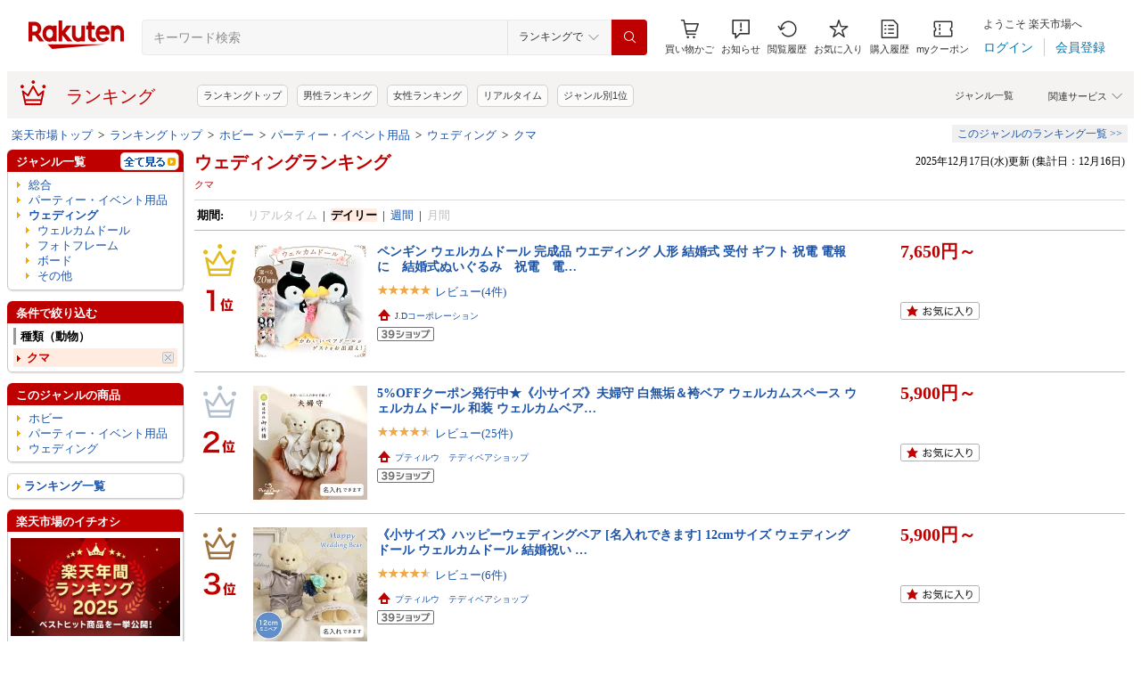

--- FILE ---
content_type: text/css
request_url: https://r.r10s.jp/evt/event/ranking/mayall/8.0.2/pc/css/ranking/ranking-default.css?date=251218
body_size: 1041
content:
@charset "utf-8";* html .rnkRanking_imageBox a,* html .rnkRanking_imageBox span,*:first-child+html .rnkRanking_imageBox a span{height:128px;display:inline-block}.rnkRanking_susumeru{margin-left:61px;height:30px;width:250px}#rnkRankingTab{width:362px;overflow:hidden}.rnkRanking_underbox{padding:5px 5px 2px 0}.rnkRanking_dispRank{padding:0 0 2px 0;margin:20px 0 0 0;color:#bf0000;font-size:28px;font-weight:bold;text-align:center;font-family:'ヒラギノ角ゴ ProN W3',Meiryo,メイリオ,sans-serif}.rnkTop_fixedHeight{height:57px}.rnkRanking_preRank{padding:10px 0 0 0}.rnkRanking_upperbox{padding:15px 5px 2px 0}.rnkRanking_price{font-size:148%;color:#bf0000;font-weight:bold;text-align:left;padding:15px 0 0 0;width:196px}.rnkTop_price{font-size:140%;color:#bf0000;font-weight:bold;margin:0 0 2px}.hidden{display:none}.rnkShippingFreeIcon{width:56px;height:21px;font-style:normal;font-weight:bold;font-size:14px;line-height:21px;margin-left:5px;white-space:nowrap;color:#bf0000}.rnkShippingFreeIcon:before{content:"送料無料"}.rnkItemPoint{margin-bottom:9px;height:12px;color:#bf0000;font-size:12px;text-align:left}.rnkTop_rightAlign{float:right;height:80px;width:196px}.rnkItemDelivery_genre{text-align:inherit}#rnkGenreRanking_updateDate{color:#000;font-size:12px;font-weight:normal;white-space:nowrap;padding:5px 0 0 0;float:right;text-align:right;width:33%}.rnkRanking_after4box{border-bottom:solid 1px #bbb;overflow:hidden}.banner{float:left;width:375px;height:60px}.rnkRanking_couponSusumeru{height:30px;width:250px}.rnkRanking_image{float:left;padding:15px 10px 15px 10px}#rnkRankingDailyTab,#rnkRankingRealTimeTab{float:left;width:162px;height:26px}.rnkRankingTabUnderLine{margin:0 0 13px 0;*margin:-8px 0 13px 0;color:#bf0000;background-color:#bf0000;border:1px solid #bf0000}.rnkRanking_dispRank_overHundred{padding:0 0 2px 0;margin:16px 0 0 0;color:#bf0000;font-size:18px;font-weight:bold;text-align:center;font-family:'ヒラギノ角ゴ ProN W3',Meiryo,メイリオ,sans-serif}.rnkRanking_dispRankExt{font-size:12px}.rnkRanking_detail{width:65%;float:left}.rnk_fixedRightBox{height:80px}.rnkTop_detail{margin-left:205px}.rnkCouponRanking_detail{width:65%;float:left}.rnkRanking_coupon{text-align:left;height:30px}#rnkContentsTitleRight{float:left;width:66%;position:absolute;bottom:0}#rnkContentsTitleMainTop{float:left}#rnkContentsTitleMain,.rnkRanking_starTgif,#rnkTrendyPartsTitleTitleMain{float:left}.rnkRanking_starBox{margin:10px 0 0 0}.rnkTop_starBox{min-height:20px}.rnkRanking_top3box{border-bottom:solid 1px #bbb;overflow:hidden}.rnkRanking_imageBox a{width:128px;height:128px;text-align:center;vertical-align:middle;display:table-cell}.rnkRanking_itemName{padding:0 0 1px 0;font-size:105%;font-weight:bold;word-break:break-all;width:100%}.rnkTop_itemName{padding:1px 0 1px 0;font-size:105%;font-weight:bold;height:auto !important;word-break:break-all}#rnkRanking_updateDate{padding-top:44px;text-align:right}*:first-child+html .rnkRanking_imageBox a{display:inline-block;background-color:#fff}.rnkRanking_rank{float:left;width:56px;min-height:158px;height:158px}.rnkRanking_rankIcon{margin:14px 0 -12px 0}.rnkRanking_imageBox{width:128px;font-size:0}.rnkRanking_imageBox *{vertical-align:middle}.rnkRanking_discount{font-size:148%;color:#bf0000;font-weight:bold;text-align:left;padding:15px 0 7px 0}#rnkRanking_topBanner{height:62px;padding:4px 0 4px 0;margin-bottom:5px}.rnkRanking_genreLink{text-align:right}.rnkTop_dealPoint{color:#bf0000;font-size:80%;line-height:1.3em;font-weight:normal;margin-bottom:1px}.rnkTop_dealIcon{line-height:1.3em}

--- FILE ---
content_type: application/javascript; charset=EUC-JP
request_url: https://api.ranking.rakuten.co.jp/q?qt=1&eid=11&enc=0&du=1&gid=551344&ge=9&len=100&slen=40&offset=20&protocol=secure&callback=jsonp315513441111111&_=1766017358361
body_size: 1073
content:
jsonp315513441111111({"code":"0","items":[{"asurakuareanames":"","asurakuareas":"","asurakuflg":"0","asurakuprefs":"","dealpoint":null,"genreId":"551344","genrecolor":"#BF0000","genrename":"フォトフレーム","genrepath":"/0/101164/213731/551342/551344","haspricerange":0,"imageurl128":"https://tshop.r10s.jp/biccamera/cabinet/product/3296/00000005044935_a01.jpg?fitin=128:128","imageurl64":"https://tshop.r10s.jp/biccamera/cabinet/product/3296/00000005044935_a01.jpg?fitin=64:64","itemid":12041320,"itemname":"HAKUBA｜ハクバ 木製額 FW-04 ブラウン 4切 FW-4-BR4 ブラウン4切","itempointendtime":null,"itempointrate":null,"itempointstarttime":null,"itemurl":"https://item.rakuten.co.jp/biccamera/4977187496666/","kakaku":"1,654円","mobileshoppointendtime":null,"mobileshoppointrate":null,"mobileshoppointstarttime":null,"mobileurl":"http://m.rakuten.co.jp/biccamera/n/4977187496666/","postageflg":1,"prerank":"9999","price":"1654","rank":"1","revavedecimal":"00","revaveinteger":"0","reviewave":"0.00","reviewnum":"0","reviewurl":"https://review.rakuten.co.jp/item/1/269553_12041320/1.1/","revnumcomma":"0","rtrurl":"https://ranking.rakuten.co.jp/daily/551344/","servicetype":"1","shopid":269553,"shopname":"楽天ビック（ビックカメラ×楽天）","shoppointendtime":null,"shoppointrate":null,"shoppointstarttime":null,"shopurl":"https://www.rakuten.co.jp/biccamera/","tags":null,"updatedate":"2025/12/17","updatetime":""},{"asurakuareanames":"","asurakuareas":"","asurakuflg":"0","asurakuprefs":"","dealpoint":null,"genreId":"551344","genrepath":"/0/101164/213731/551342/551344","haspricerange":0,"imageurl128":"https://tshop.r10s.jp/nova2021/cabinet/raku999_0105/01-20250402-00083500.jpg?fitin=128:128","imageurl64":"https://tshop.r10s.jp/nova2021/cabinet/raku999_0105/01-20250402-00083500.jpg?fitin=64:64","itemid":10112245,"itemname":"【送料無料】LEADINTOP ダイヤモンドアート フォトフレーム 木製 30 x 40 cm ダイヤモンド絵画用 写真立…","itempointendtime":null,"itempointrate":null,"itempointstarttime":null,"itemurl":"https://item.rakuten.co.jp/nova2021/01-20250402-000835/","kakaku":"3,279円","mobileshoppointendtime":null,"mobileshoppointrate":null,"mobileshoppointstarttime":null,"mobileurl":"http://m.rakuten.co.jp/nova2021/n/01-20250402-000835/","postageflg":0,"prerank":"9999","price":"3279","rank":"2","revavedecimal":"00","revaveinteger":"4","reviewave":"4.00","reviewnum":"1","reviewurl":"https://review.rakuten.co.jp/item/1/406265_10112245/1.1/","revnumcomma":"1","servicetype":"1","shopid":406265,"shopname":"nova","shoppointendtime":null,"shoppointrate":null,"shoppointstarttime":null,"shopurl":"https://www.rakuten.co.jp/nova2021/","tags":null},{"asurakuareanames":"","asurakuareas":"","asurakuflg":"0","asurakuprefs":"","dealpoint":null,"genreId":"551344","genrepath":"/0/101164/213731/551342/551344","haspricerange":0,"imageurl128":"https://tshop.r10s.jp/whitewings/cabinet/raku999_0105/01-20250402-00083500.jpg?fitin=128:128","imageurl64":"https://tshop.r10s.jp/whitewings/cabinet/raku999_0105/01-20250402-00083500.jpg?fitin=64:64","itemid":10082961,"itemname":"【送料無料】LEADINTOP ダイヤモンドアート フォトフレーム 木製 30 x 40 cm ダイヤモンド絵画用 写真立…","itempointendtime":null,"itempointrate":null,"itempointstarttime":null,"itemurl":"https://item.rakuten.co.jp/whitewings/01-20250402-000835/","kakaku":"3,479円","mobileshoppointendtime":null,"mobileshoppointrate":null,"mobileshoppointstarttime":null,"mobileurl":"http://m.rakuten.co.jp/whitewings/n/01-20250402-000835/","postageflg":0,"prerank":"9999","price":"3479","rank":"3","revavedecimal":"00","revaveinteger":"0","reviewave":"0.00","reviewnum":"0","reviewurl":"https://review.rakuten.co.jp/item/1/430391_10082961/1.1/","revnumcomma":"0","servicetype":"1","shopid":430391,"shopname":"White Wings","shoppointendtime":null,"shoppointrate":null,"shoppointstarttime":null,"shopurl":"https://www.rakuten.co.jp/whitewings/","tags":null}],"num":3,"query":{"abt":"","age":"0","area":"00","arf":"0","du":"1","eid":"11","enc":"0","event_rnk_id":null,"ge":"9","gid":"551344","iid":"","kw":"","len":"100","lv":"1","ly":"","mb":"0","mv":"1","offset":"20","pr":"00","price":"0","prl":"","protocol":"secure","pru":"","qt":"1","rt":"1","rvf":"0","s4type":"1","sgid":"","sl":"0","slen":"40","soffset":"","sqt":"0","srt":"1","sstart":"","st":"0","start":"1","stx":"","tag":""},"rankingid":0,"status":"Success"})

--- FILE ---
content_type: application/javascript
request_url: https://r.r10s.jp/com/js/d/rjs/rjs_helpers.min.js
body_size: 639
content:
/*
 RJS_Helpers 1.0.0

 Date: 2010-11-18
*/
(function(l,k){if(l.jQuery!==k){jQuery.noConflict();var h=jQuery;h.extend({RJS_Helpers:{readAttr:function(a,b){var d,c,f;if(a.length!=0){d=a[0].attributes;for(c=d.length-1;c>=0;c--)if(f=b[d[c].nodeName])f[0]=h.RJS_Helpers.affirmValue(d[c].nodeValue,f[1],f[2],f[0])}for(c in b)b[c]=b[c][0];return b},affirmValue:function(a,b,d,c){if((b=="Int"||b=="Str")&&h.RJS_Helpers.isMatch(a,d))return b=="Int"?parseInt(a):a;else if(b=="Range"&&(a=h.RJS_Helpers.isInRange(a,d)))return a;return c},isMatch:function(a,
b){return a&&RegExp(b).test(a)?true:false},isInRange:function(a,b){a=parseInt(a);b=b.split(",",2);return parseInt(b[0])<=a&&a<=parseInt(b[1])?a:false},omitStr:function(a,b,d){if(a!==k){var c=0,f="",g="",i=a.length,e,j;for(j=0;j<i;j++){g=escape(e=a.charAt(j));c+=g.length<4&&!/%[0|1|8-9|A-F]\w|%7F/.test(g)?1:2;if(c>b)return f+d;f+=e}return""+a}},urlParameter:function(a,b,d){var c={},f,g,i,e;if(!(!a||a=="")){if(d!==false)d=true;if(d)a=unescape(a.replace(/\+/g," "));a=a.split("?",2);if(a[1]){g=a[1].split("&");
i=g.length;for(e=0;e<i;e++){f=g[e].split("=");c[f[0]]=f[1]}}if(!b)return c;if(typeof b==="string")return c[b];for(e in b)c[e]=b[e];g="";for(e in c)g+=e+"="+c[e]+"&";a[1]=g.slice(0,-1);a=a.join("?");if(d)a=encodeURI(a);return a}},urlR2Parameter:function(a,b){if(!(!a||a==""||!b||typeof b==="string"||b.length>1)){var d=h.RJS_Helpers.urlParameter;return d(a,{R2:encodeURIComponent(d(d(a,"R2",false),b,true))},false)}}}})}})(this);


--- FILE ---
content_type: application/javascript; charset=EUC-JP
request_url: https://api.ranking.rakuten.co.jp/q?qt=1&eid=11&enc=0&du=1&gid=566492&ge=9&len=100&slen=40&offset=20&protocol=secure&callback=jsonp215664921111111&_=1766017358360
body_size: 3309
content:
jsonp215664921111111({"code":"0","items":[{"asurakuareanames":"","asurakuareas":"","asurakuflg":"0","asurakuprefs":"","dealpoint":null,"genreId":"566492","genrecolor":"#BF0000","genrename":"ウェルカムドール","genrepath":"/0/101164/213731/551342/566492","haspricerange":0,"imageurl128":"https://tshop.r10s.jp/myanela/cabinet/05641002/05875002/imgrc0070333983.jpg?fitin=128:128","imageurl64":"https://tshop.r10s.jp/myanela/cabinet/05641002/05875002/imgrc0070333983.jpg?fitin=64:64","itemid":10000426,"itemname":"スヌーピー 電報 結婚式 ぬいぐるみ SNOOPY 即日発送 ウェルカムドール おしゃれ 祝電 結婚 結婚祝い ウ…","itempointendtime":null,"itempointrate":null,"itempointstarttime":null,"itemurl":"https://item.rakuten.co.jp/myanela/10000426/","kakaku":"9,000円","mobileshoppointendtime":null,"mobileshoppointrate":null,"mobileshoppointstarttime":null,"mobileurl":"http://m.rakuten.co.jp/myanela/n/10000426/","postageflg":0,"prerank":"9999","price":"9000","rank":"1","revavedecimal":"38","revaveinteger":"4","reviewave":"4.38","reviewnum":"8","reviewurl":"https://review.rakuten.co.jp/item/1/274135_10000426/1.1/","revnumcomma":"8","rtrurl":"https://ranking.rakuten.co.jp/daily/566492/","servicetype":"1","shopid":274135,"shopname":"My Anela","shoppointendtime":null,"shoppointrate":null,"shoppointstarttime":null,"shopurl":"https://www.rakuten.co.jp/myanela/","tags":null,"updatedate":"2025/12/17","updatetime":""},{"asurakuareanames":"","asurakuareas":"","asurakuflg":"0","asurakuprefs":"","dealpoint":null,"genreId":"566492","genrepath":"/0/101164/213731/551342/566492","haspricerange":0,"imageurl128":"https://tshop.r10s.jp/piary/cabinet/shohin/parents_gift/ba019_ba020_ba021.jpg?fitin=128:128","imageurl64":"https://tshop.r10s.jp/piary/cabinet/shohin/parents_gift/ba019_ba020_ba021.jpg?fitin=64:64","itemid":10065813,"itemname":"【送料無料】体重ベア　ハローネベア バニラクリーム Aタイプ 足裏刺繍込み体重ベア ウェイトベア テディ…","itempointendtime":null,"itempointrate":null,"itempointstarttime":null,"itemurl":"https://item.rakuten.co.jp/piary/ba019_ba020_ba021/","kakaku":"18,900円","mobileshoppointendtime":null,"mobileshoppointrate":null,"mobileshoppointstarttime":null,"mobileurl":"http://m.rakuten.co.jp/piary/n/ba019_ba020_ba021/","postageflg":0,"prerank":"7","price":"18900","rank":"2","revavedecimal":"73","revaveinteger":"4","reviewave":"4.73","reviewnum":"26","reviewurl":"https://review.rakuten.co.jp/item/1/283105_10065813/1.1/","revnumcomma":"26","servicetype":"1","shopid":283105,"shopname":"PIARY（ピアリー）楽天市場店","shoppointendtime":null,"shoppointrate":null,"shoppointstarttime":null,"shopurl":"https://www.rakuten.co.jp/piary/","tags":null},{"asurakuareanames":"","asurakuareas":"","asurakuflg":"0","asurakuprefs":"","dealpoint":null,"genreId":"566492","genrepath":"/0/101164/213731/551342/566492","haspricerange":0,"imageurl128":"https://tshop.r10s.jp/thanksteddybear/cabinet/prodauct/wedding/wed-cho-top2025.jpg?fitin=128:128","imageurl64":"https://tshop.r10s.jp/thanksteddybear/cabinet/prodauct/wedding/wed-cho-top2025.jpg?fitin=64:64","itemid":10000235,"itemname":"【結婚お祝いSET】 結婚式 両親贈呈ギフト 体重ベア 2体セットブラウン 茶 or ホワイト 白 [ ウェイトベ…","itempointendtime":null,"itempointrate":null,"itempointstarttime":null,"itemurl":"https://item.rakuten.co.jp/thanksteddybear/weightbear-weddingset/","kakaku":"29,800円","mobileshoppointendtime":null,"mobileshoppointrate":null,"mobileshoppointstarttime":null,"mobileurl":"http://m.rakuten.co.jp/thanksteddybear/n/weightbear-weddingset/","postageflg":0,"prerank":"9999","price":"29800","rank":"3","revavedecimal":"00","revaveinteger":"5","reviewave":"5.00","reviewnum":"11","reviewurl":"https://review.rakuten.co.jp/item/1/218472_10000235/1.1/","revnumcomma":"11","servicetype":"1","shopid":218472,"shopname":"赤ちゃん 体重ベア くまさん工房","shoppointendtime":null,"shoppointrate":null,"shoppointstarttime":null,"shopurl":"https://www.rakuten.co.jp/thanksteddybear/","tags":null},{"asurakuareanames":"","asurakuareas":"","asurakuflg":"0","asurakuprefs":"","dealpoint":null,"genreId":"566492","genrepath":"/0/101164/213731/551342/566492","haspricerange":0,"imageurl128":"https://tshop.r10s.jp/thanksteddybear/cabinet/prodauct/wedding/wed-mps-top2025.jpg?fitin=128:128","imageurl64":"https://tshop.r10s.jp/thanksteddybear/cabinet/prodauct/wedding/wed-mps-top2025.jpg?fitin=64:64","itemid":10000001,"itemname":"【アウトレット★数量限定】【結婚お祝いSET】 結婚式 両親贈呈ギフト 体重ベア 2体セット 映え茶or純白[…","itempointendtime":null,"itempointrate":null,"itempointstarttime":null,"itemurl":"https://item.rakuten.co.jp/thanksteddybear/705693/","kakaku":"24,800円","mobileshoppointendtime":null,"mobileshoppointrate":null,"mobileshoppointstarttime":null,"mobileurl":"http://m.rakuten.co.jp/thanksteddybear/n/705693/","postageflg":0,"prerank":"1","price":"24800","rank":"4","revavedecimal":"86","revaveinteger":"4","reviewave":"4.86","reviewnum":"636","reviewurl":"https://review.rakuten.co.jp/item/1/218472_10000001/1.1/","revnumcomma":"636","servicetype":"1","shopid":218472,"shopname":"赤ちゃん 体重ベア くまさん工房","shoppointendtime":null,"shoppointrate":null,"shoppointstarttime":null,"shopurl":"https://www.rakuten.co.jp/thanksteddybear/","tags":null},{"asurakuareanames":"","asurakuareas":"","asurakuflg":"0","asurakuprefs":"","dealpoint":null,"genreId":"566492","genrepath":"/0/101164/213731/551342/566492","haspricerange":0,"imageurl128":"https://tshop.r10s.jp/thanksteddybear/cabinet/prodauct/wedding/wed-mott-top2025.jpg?fitin=128:128","imageurl64":"https://tshop.r10s.jp/thanksteddybear/cabinet/prodauct/wedding/wed-mott-top2025.jpg?fitin=64:64","itemid":10000142,"itemname":"【アウトレット★数量限定】【結婚お祝いSET】 結婚式 両親贈呈ギフト 体重ベア2体セット キャラメル茶 …","itempointendtime":null,"itempointrate":null,"itempointstarttime":null,"itemurl":"https://item.rakuten.co.jp/thanksteddybear/weightbear_chocolate_2e/","kakaku":"24,800円","mobileshoppointendtime":null,"mobileshoppointrate":null,"mobileshoppointstarttime":null,"mobileurl":"http://m.rakuten.co.jp/thanksteddybear/n/weightbear_chocolate_2e/","postageflg":0,"prerank":"9999","price":"24800","rank":"5","revavedecimal":"83","revaveinteger":"4","reviewave":"4.83","reviewnum":"35","reviewurl":"https://review.rakuten.co.jp/item/1/218472_10000142/1.1/","revnumcomma":"35","servicetype":"1","shopid":218472,"shopname":"赤ちゃん 体重ベア くまさん工房","shoppointendtime":null,"shoppointrate":null,"shoppointstarttime":null,"shopurl":"https://www.rakuten.co.jp/thanksteddybear/","tags":null},{"asurakuareanames":"","asurakuareas":"","asurakuflg":"0","asurakuprefs":"","dealpoint":null,"genreId":"566492","genrepath":"/0/101164/213731/551342/566492","haspricerange":0,"imageurl128":"https://tshop.r10s.jp/pino04/cabinet/04716814/05143596/21446.jpg?fitin=128:128","imageurl64":"https://tshop.r10s.jp/pino04/cabinet/04716814/05143596/21446.jpg?fitin=64:64","itemid":10001088,"itemname":"ウェルカムドール　 結婚祝い　ドラクエ　プレゼント　豪華　かわいい　送別　スライム　個性的　おもし…","itempointendtime":null,"itempointrate":null,"itempointstarttime":null,"itemurl":"https://item.rakuten.co.jp/pino04/10001088/","kakaku":"13,200円","mobileshoppointendtime":null,"mobileshoppointrate":null,"mobileshoppointstarttime":null,"mobileurl":"http://m.rakuten.co.jp/pino04/n/10001088/","postageflg":0,"prerank":"9999","price":"13200","rank":"6","revavedecimal":"00","revaveinteger":"5","reviewave":"5.00","reviewnum":"2","reviewurl":"https://review.rakuten.co.jp/item/1/315615_10001088/1.1/","revnumcomma":"2","servicetype":"1","shopid":315615,"shopname":"オムツケーキ 輸入子供服 pino","shoppointendtime":null,"shoppointrate":null,"shoppointstarttime":null,"shopurl":"https://www.rakuten.co.jp/pino04/","tags":null},{"asurakuareanames":"","asurakuareas":"","asurakuflg":"0","asurakuprefs":"","dealpoint":null,"genreId":"566492","genrepath":"/0/101164/213731/551342/566492","haspricerange":0,"imageurl128":"https://tshop.r10s.jp/king-bear777/cabinet/zakka/03841067/670666_1.jpg?fitin=128:128","imageurl64":"https://tshop.r10s.jp/king-bear777/cabinet/zakka/03841067/670666_1.jpg?fitin=64:64","itemid":10007897,"itemname":"【クーポン最大550円OFF!】【送料無料】Brunaウェディングドール（和装）670666 ミッフィー ウエディング…","itempointendtime":null,"itempointrate":null,"itempointstarttime":null,"itemurl":"https://item.rakuten.co.jp/king-bear777/sg0001-670666/","kakaku":"11,880円","mobileshoppointendtime":null,"mobileshoppointrate":null,"mobileshoppointstarttime":null,"mobileurl":"http://m.rakuten.co.jp/king-bear777/n/sg0001-670666/","postageflg":1,"prerank":"9999","price":"11880","rank":"7","revavedecimal":"00","revaveinteger":"0","reviewave":"0.00","reviewnum":"0","reviewurl":"https://review.rakuten.co.jp/item/1/286278_10007897/1.1/","revnumcomma":"0","servicetype":"1","shopid":286278,"shopname":"キングベア楽天市場店","shoppointendtime":null,"shoppointrate":null,"shoppointstarttime":null,"shopurl":"https://www.rakuten.co.jp/king-bear777/","tags":null},{"asurakuareanames":"","asurakuareas":"","asurakuflg":"0","asurakuprefs":"","dealpoint":null,"genreId":"566492","genrepath":"/0/101164/213731/551342/566492","haspricerange":0,"imageurl128":"https://tshop.r10s.jp/ballballoon/cabinet/imgrc0097785566.jpg?fitin=128:128","imageurl64":"https://tshop.r10s.jp/ballballoon/cabinet/imgrc0097785566.jpg?fitin=64:64","itemid":10000248,"itemname":"ローズゴールドバージョン★バルーン電報（電報）結婚式 ディズニー♪ミッキー＆ミニーのウェディング♪ …","itempointendtime":null,"itempointrate":null,"itempointstarttime":null,"itemurl":"https://item.rakuten.co.jp/ballballoon/nu33-3/","kakaku":"11,800円","mobileshoppointendtime":null,"mobileshoppointrate":null,"mobileshoppointstarttime":null,"mobileurl":"http://m.rakuten.co.jp/ballballoon/n/nu33-3/","postageflg":1,"prerank":"9999","price":"11800","rank":"8","revavedecimal":"67","revaveinteger":"4","reviewave":"4.67","reviewnum":"18","reviewurl":"https://review.rakuten.co.jp/item/1/262179_10000248/1.1/","revnumcomma":"18","servicetype":"1","shopid":262179,"shopname":"バルーンショップ　バルバルーン","shoppointendtime":null,"shoppointrate":null,"shoppointstarttime":null,"shopurl":"https://www.rakuten.co.jp/ballballoon/","tags":null},{"asurakuareanames":"","asurakuareas":"","asurakuflg":"0","asurakuprefs":"","dealpoint":null,"genreId":"566492","genrepath":"/0/101164/213731/551342/566492","haspricerange":0,"imageurl128":"https://tshop.r10s.jp/baby-arte/cabinet/gift2024yoko/bl-65_230622_1.jpg?fitin=128:128","imageurl64":"https://tshop.r10s.jp/baby-arte/cabinet/gift2024yoko/bl-65_230622_1.jpg?fitin=64:64","itemid":10000682,"itemname":"結婚祝い バルーン 名入れ 電報 祝電 ミッフィー ウェルカムドール ウェディング 結婚式 ぬいぐるみ おし…","itempointendtime":null,"itempointrate":null,"itempointstarttime":null,"itemurl":"https://item.rakuten.co.jp/baby-arte/bl-65/","kakaku":"11,000円","mobileshoppointendtime":null,"mobileshoppointrate":null,"mobileshoppointstarttime":null,"mobileurl":"http://m.rakuten.co.jp/baby-arte/n/bl-65/","postageflg":0,"prerank":"9999","price":"11000","rank":"9","revavedecimal":"00","revaveinteger":"5","reviewave":"5.00","reviewnum":"3","reviewurl":"https://review.rakuten.co.jp/item/1/241352_10000682/1.1/","revnumcomma":"3","servicetype":"1","shopid":241352,"shopname":"オムツケーキの店　ベビーアルテ","shoppointendtime":null,"shoppointrate":null,"shoppointstarttime":null,"shopurl":"https://www.rakuten.co.jp/baby-arte/","tags":null},{"asurakuareanames":"","asurakuareas":"","asurakuflg":"0","asurakuprefs":"","dealpoint":null,"genreId":"566492","genrepath":"/0/101164/213731/551342/566492","haspricerange":1,"imageurl128":"https://tshop.r10s.jp/gold/jd-bridal/ecc/a-0012/a-0012.jpg?fitin=128:128","imageurl64":"https://tshop.r10s.jp/gold/jd-bridal/ecc/a-0012/a-0012.jpg?fitin=64:64","itemid":10000062,"itemname":"ペンギン ウェルカムドール 完成品 ウエディング 人形 結婚式 受付 ギフト 祝電 電報に　結婚式ぬいぐる…","itempointendtime":null,"itempointrate":null,"itempointstarttime":null,"itemurl":"https://item.rakuten.co.jp/jd-bridal/a-0012/","kakaku":"7,650円～","mobileshoppointendtime":null,"mobileshoppointrate":null,"mobileshoppointstarttime":null,"mobileurl":"http://m.rakuten.co.jp/jd-bridal/n/a-0012/","postageflg":0,"prerank":"9999","price":"7650","rank":"10","revavedecimal":"00","revaveinteger":"5","reviewave":"5.00","reviewnum":"4","reviewurl":"https://review.rakuten.co.jp/item/1/306301_10000062/1.1/","revnumcomma":"4","servicetype":"1","shopid":306301,"shopname":"J.Dコーポレーション","shoppointendtime":null,"shoppointrate":null,"shoppointstarttime":null,"shopurl":"https://www.rakuten.co.jp/jd-bridal/","tags":null},{"asurakuareanames":"","asurakuareas":"","asurakuflg":"0","asurakuprefs":"","dealpoint":null,"genreId":"566492","genrepath":"/0/101164/213731/551342/566492","haspricerange":0,"imageurl128":"https://tshop.r10s.jp/ballballoon/cabinet/09345448/imgrc0096679017.jpg?fitin=128:128","imageurl64":"https://tshop.r10s.jp/ballballoon/cabinet/09345448/imgrc0096679017.jpg?fitin=64:64","itemid":10000442,"itemname":"【電報付き】ぬいぐるみ電報 ウェルカムドールにも 結婚式 入籍祝い ディズニー ミッキー＆ミニーのウェ…","itempointendtime":null,"itempointrate":null,"itempointstarttime":null,"itemurl":"https://item.rakuten.co.jp/ballballoon/den01/","kakaku":"7,980円","mobileshoppointendtime":null,"mobileshoppointrate":null,"mobileshoppointstarttime":null,"mobileurl":"http://m.rakuten.co.jp/ballballoon/n/den01/","postageflg":1,"prerank":"9999","price":"7980","rank":"11","revavedecimal":"50","revaveinteger":"4","reviewave":"4.50","reviewnum":"8","reviewurl":"https://review.rakuten.co.jp/item/1/262179_10000442/1.1/","revnumcomma":"8","servicetype":"1","shopid":262179,"shopname":"バルーンショップ　バルバルーン","shoppointendtime":null,"shoppointrate":null,"shoppointstarttime":null,"shopurl":"https://www.rakuten.co.jp/ballballoon/","tags":null},{"asurakuareanames":"","asurakuareas":"","asurakuflg":"0","asurakuprefs":"","dealpoint":null,"genreId":"566492","genrepath":"/0/101164/213731/551342/566492","haspricerange":0,"imageurl128":"https://tshop.r10s.jp/bellevie-shop/cabinet/denpo_image/500denpo104a1m_2409.jpg?fitin=128:128","imageurl64":"https://tshop.r10s.jp/bellevie-shop/cabinet/denpo_image/500denpo104a1m_2409.jpg?fitin=64:64","itemid":10003554,"itemname":"【結婚式 電報 ギフト】ちいかわウェディングケーキ ★楽天1位獲得★ ちいかわ ウェディングドール ウェ…","itempointendtime":null,"itempointrate":null,"itempointstarttime":null,"itemurl":"https://item.rakuten.co.jp/bellevie-shop/denpo104/","kakaku":"7,550円","mobileshoppointendtime":null,"mobileshoppointrate":null,"mobileshoppointstarttime":null,"mobileurl":"http://m.rakuten.co.jp/bellevie-shop/n/denpo104/","postageflg":0,"prerank":"9999","price":"7550","rank":"12","revavedecimal":"00","revaveinteger":"5","reviewave":"5.00","reviewnum":"5","reviewurl":"https://review.rakuten.co.jp/item/1/226375_10003554/1.1/","revnumcomma":"5","servicetype":"1","shopid":226375,"shopname":"Belle Vie","shoppointendtime":null,"shoppointrate":null,"shoppointstarttime":null,"shopurl":"https://www.rakuten.co.jp/bellevie-shop/","tags":null},{"asurakuareanames":"","asurakuareas":"","asurakuflg":"0","asurakuprefs":"","dealpoint":null,"genreId":"566492","genrepath":"/0/101164/213731/551342/566492","haspricerange":1,"imageurl128":"https://tshop.r10s.jp/petitloup1969/cabinet/image24/meoto_s_01.jpg?fitin=128:128","imageurl64":"https://tshop.r10s.jp/petitloup1969/cabinet/image24/meoto_s_01.jpg?fitin=64:64","itemid":10002095,"itemname":"5%OFFクーポン発行中★《小サイズ》夫婦守 白無垢＆袴ベア ウェルカムスペース ウェルカムドール 和装 ウ…","itempointendtime":null,"itempointrate":null,"itempointstarttime":null,"itemurl":"https://item.rakuten.co.jp/petitloup1969/meoto_mamori/","kakaku":"5,900円～","mobileshoppointendtime":null,"mobileshoppointrate":null,"mobileshoppointstarttime":null,"mobileurl":"http://m.rakuten.co.jp/petitloup1969/n/meoto_mamori/","postageflg":1,"prerank":"16","price":"5900","rank":"13","revavedecimal":"88","revaveinteger":"4","reviewave":"4.88","reviewnum":"25","reviewurl":"https://review.rakuten.co.jp/item/1/278310_10002095/1.1/","revnumcomma":"25","servicetype":"1","shopid":278310,"shopname":"プティルウ　テディベアショップ","shoppointendtime":null,"shoppointrate":null,"shoppointstarttime":null,"shopurl":"https://www.rakuten.co.jp/petitloup1969/","tags":null},{"asurakuareanames":"","asurakuareas":"","asurakuflg":"0","asurakuprefs":"","dealpoint":null,"genreId":"566492","genrepath":"/0/101164/213731/551342/566492","haspricerange":1,"imageurl128":"https://tshop.r10s.jp/petitloup1969/cabinet/image25/happywedding_b_s_01.jpg?fitin=128:128","imageurl64":"https://tshop.r10s.jp/petitloup1969/cabinet/image25/happywedding_b_s_01.jpg?fitin=64:64","itemid":10002803,"itemname":"《小サイズ》ハッピーウェディングベア [名入れできます] 12cmサイズ ウェディングドール ウェルカムドー…","itempointendtime":null,"itempointrate":null,"itempointstarttime":null,"itemurl":"https://item.rakuten.co.jp/petitloup1969/meoto_wedding/","kakaku":"5,900円～","mobileshoppointendtime":null,"mobileshoppointrate":null,"mobileshoppointstarttime":null,"mobileurl":"http://m.rakuten.co.jp/petitloup1969/n/meoto_wedding/","postageflg":0,"prerank":"9999","price":"5900","rank":"14","revavedecimal":"50","revaveinteger":"4","reviewave":"4.50","reviewnum":"6","reviewurl":"https://review.rakuten.co.jp/item/1/278310_10002803/1.1/","revnumcomma":"6","servicetype":"1","shopid":278310,"shopname":"プティルウ　テディベアショップ","shoppointendtime":null,"shoppointrate":null,"shoppointstarttime":null,"shopurl":"https://www.rakuten.co.jp/petitloup1969/","tags":null},{"asurakuareanames":"","asurakuareas":"","asurakuflg":"0","asurakuprefs":"","dealpoint":null,"genreId":"566492","genrepath":"/0/101164/213731/551342/566492","haspricerange":0,"imageurl128":"https://tshop.r10s.jp/lechien/cabinet/nd/20979032_1.jpg?fitin=128:128","imageurl64":"https://tshop.r10s.jp/lechien/cabinet/nd/20979032_1.jpg?fitin=64:64","itemid":10001856,"itemname":"トイプードル おしゃれ のウェディングドール 選べるメッセージバルーン 祝電 入籍祝い 入籍記念日 電報 …","itempointendtime":null,"itempointrate":null,"itempointstarttime":null,"itemurl":"https://item.rakuten.co.jp/lechien/20979032/","kakaku":"4,950円","mobileshoppointendtime":null,"mobileshoppointrate":null,"mobileshoppointstarttime":null,"mobileurl":"http://m.rakuten.co.jp/lechien/n/20979032/","postageflg":0,"prerank":"9999","price":"4950","rank":"15","revavedecimal":"86","revaveinteger":"4","reviewave":"4.86","reviewnum":"21","reviewurl":"https://review.rakuten.co.jp/item/1/250571_10001856/1.1/","revnumcomma":"21","servicetype":"1","shopid":250571,"shopname":"バルーン＆アニマル雑貨　Le Chien","shoppointendtime":null,"shoppointrate":null,"shoppointstarttime":null,"shopurl":"https://www.rakuten.co.jp/lechien/","tags":null},{"asurakuareanames":"","asurakuareas":"","asurakuflg":"0","asurakuprefs":"","dealpoint":null,"genreId":"566492","genrepath":"/0/101164/213731/551342/566492","haspricerange":0,"imageurl128":"https://tshop.r10s.jp/gold/grengren/img/thumbnail/20210511-3003.jpg?fitin=128:128","imageurl64":"https://tshop.r10s.jp/gold/grengren/img/thumbnail/20210511-3003.jpg?fitin=64:64","itemid":10024468,"itemname":"スヌーピー ウェディング 【ミニマスコット カラー】#02801 ウェルカムドール/ぬいぐるみ/ウエディング人…","itempointendtime":null,"itempointrate":null,"itempointstarttime":null,"itemurl":"https://item.rakuten.co.jp/grengren/20210511-3003/","kakaku":"2,948円","mobileshoppointendtime":null,"mobileshoppointrate":null,"mobileshoppointstarttime":null,"mobileurl":"http://m.rakuten.co.jp/grengren/n/20210511-3003/","postageflg":1,"prerank":"9999","price":"2948","rank":"16","revavedecimal":"00","revaveinteger":"0","reviewave":"0.00","reviewnum":"0","reviewurl":"https://review.rakuten.co.jp/item/1/256875_10024468/1.1/","revnumcomma":"0","servicetype":"1","shopid":256875,"shopname":"グリングリン","shoppointendtime":null,"shoppointrate":null,"shoppointstarttime":null,"shopurl":"https://www.rakuten.co.jp/grengren/","tags":null},{"asurakuareanames":"","asurakuareas":"","asurakuflg":"0","asurakuprefs":"","dealpoint":null,"genreId":"566492","genrepath":"/0/101164/213731/551342/566492","haspricerange":0,"imageurl128":"https://tshop.r10s.jp/gold/grengren/img/thumbnail/20150203-04.jpg?fitin=128:128","imageurl64":"https://tshop.r10s.jp/gold/grengren/img/thumbnail/20150203-04.jpg?fitin=64:64","itemid":10010129,"itemname":"スヌーピー ウェディング 【ミニマスコット 和風】ウェルカムドール/ぬいぐるみ/和装/ウエディング人形/…","itempointendtime":null,"itempointrate":null,"itempointstarttime":null,"itemurl":"https://item.rakuten.co.jp/grengren/20150203-04/","kakaku":"2,618円","mobileshoppointendtime":null,"mobileshoppointrate":null,"mobileshoppointstarttime":null,"mobileurl":"http://m.rakuten.co.jp/grengren/n/20150203-04/","postageflg":1,"prerank":"19","price":"2618","rank":"17","revavedecimal":"00","revaveinteger":"5","reviewave":"5.00","reviewnum":"4","reviewurl":"https://review.rakuten.co.jp/item/1/256875_10010129/1.1/","revnumcomma":"4","servicetype":"1","shopid":256875,"shopname":"グリングリン","shoppointendtime":null,"shoppointrate":null,"shoppointstarttime":null,"shopurl":"https://www.rakuten.co.jp/grengren/","tags":null}],"num":17,"query":{"abt":"","age":"0","area":"00","arf":"0","du":"1","eid":"11","enc":"0","event_rnk_id":null,"ge":"9","gid":"566492","iid":"","kw":"","len":"100","lv":"1","ly":"","mb":"0","mv":"1","offset":"20","pr":"00","price":"0","prl":"","protocol":"secure","pru":"","qt":"1","rt":"1","rvf":"0","s4type":"1","sgid":"","sl":"0","slen":"40","soffset":"","sqt":"0","srt":"1","sstart":"","st":"0","start":"1","stx":"","tag":""},"rankingid":0,"status":"Success"})

--- FILE ---
content_type: application/javascript
request_url: https://cart-api.step.rakuten.co.jp/rms/mall/cart/jsonp/list/?sid=1010&callback=r2jsonp176601736059214703062950313073
body_size: -31
content:
r2jsonp176601736059214703062950313073({"status":"300","message":"cartKey not created.","count":""})

--- FILE ---
content_type: application/javascript
request_url: https://gettime.r10s.jp/?callback=jQuery36008638727067580207_1766017358356&_=1766017358357
body_size: 10
content:
jQuery36008638727067580207_1766017358356({"epoch":"1766017361"})

--- FILE ---
content_type: application/javascript; charset=EUC-JP
request_url: https://api.ranking.rakuten.co.jp/q?qt=1&eid=11&enc=0&du=6&gid=551342&ge=9&len=100&slen=40&offset=20&protocol=secure&callback=jsonp65513421111111&_=1766017358359
body_size: 801
content:
jsonp65513421111111({"code":"0","items":[{"asurakuareanames":"","asurakuareas":"","asurakuflg":"0","asurakuprefs":"","dealpoint":null,"genreId":"551342","genrecolor":"#BF0000","genrename":"ウェディング","genrepath":"/0/101164/213731/551342/566492","haspricerange":0,"imageurl128":"https://tshop.r10s.jp/weddingitem/cabinet/08986741/imgrc0090617939.jpg?fitin=128:128","imageurl64":"https://tshop.r10s.jp/weddingitem/cabinet/08986741/imgrc0090617939.jpg?fitin=64:64","itemid":10007570,"itemname":"ぬいぐるみ用パーツセット ウェルカムドール キット リボン ベール 蝶ネクタイ 3点セット ウェディングド…","itempointendtime":0,"itempointrate":"0","itempointstarttime":0,"itemurl":"https://item.rakuten.co.jp/weddingitem/welcome-accessories001/","kakaku":"2,980円","mobileshoppointendtime":0,"mobileshoppointrate":"0","mobileshoppointstarttime":0,"mobileurl":"http://m.rakuten.co.jp/weddingitem/n/welcome-accessories001/","postageflg":0,"prerank":"0","price":"2980","rank":"1","revavedecimal":"00","revaveinteger":"5","reviewave":"5.00","reviewnum":"1","reviewurl":"https://review.rakuten.co.jp/item/1/219338_10007570/1.1/","revnumcomma":"1","rtrurl":"https://ranking.rakuten.co.jp/realtime/551342/","servicetype":"","shopid":219338,"shopname":"CONFETTI（コンフェッティ）","shoppointendtime":0,"shoppointrate":"0","shoppointstarttime":0,"shopurl":"https://www.rakuten.co.jp/weddingitem/","tags":null,"updatedate":"2025/12/18","updatetime":"09:20"}],"num":1,"query":{"abt":"","age":"0","area":"00","arf":"0","du":"6","eid":"11","enc":"0","event_rnk_id":null,"ge":"9","gid":"551342","iid":"","kw":"","len":"100","lv":"1","ly":"","mb":"0","mv":"1","offset":"20","pr":"00","price":"0","prl":"","protocol":"secure","pru":"","qt":"1","rt":"1","rvf":"0","s4type":"1","sgid":"","sl":"0","slen":"40","soffset":"","sqt":"0","srt":"1","sstart":"","st":"0","start":"1","stx":"","tag":""},"rankingid":0,"status":"Success"})